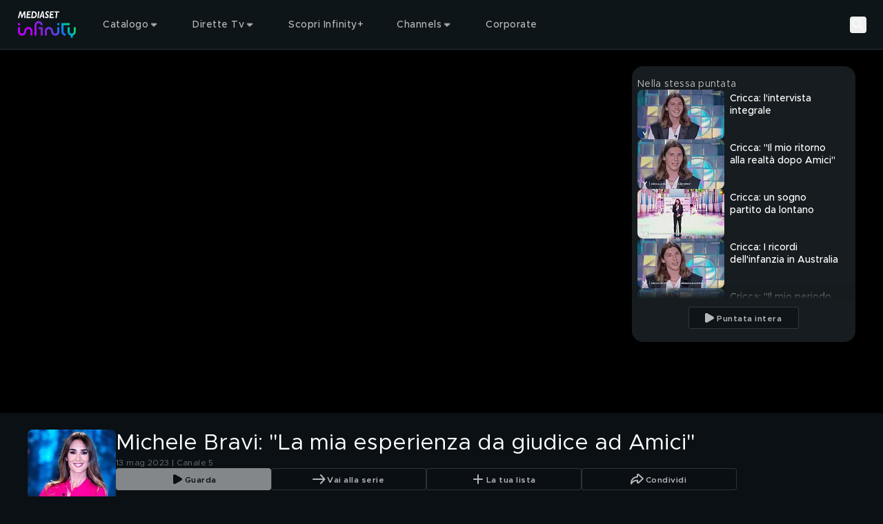

--- FILE ---
content_type: text/javascript
request_url: https://static3.mediasetplay.mediaset.it/assets/_next/static/chunks/598-387e692d1bc90e79.js
body_size: 9275
content:
(self.webpackChunk_N_E=self.webpackChunk_N_E||[]).push([[598],{10363:(e,n,t)=>{"use strict";t.d(n,{Y:()=>S});var i=t(80319),r=t(88898),l=t(62398),s=t(68057),o=t(76497),a=t(70834),d=t(35452),c=t(41317),m=t(95231);t(63063);var v=t(81773),u=t(27946),h=t(51454),p=t(11561),g=t(84193);let x=e=>{let{section:n}=e,{__typename:t,id:r,resolverParams:l}=n;return r?(0,i.jsx)(p.RecommendedSectionClient,{id:r,resolverParams:l}):(g.R.warn({__typename:t,componentName:"RecommendedSection",id:r},"missing collection id"),(0,i.jsx)(i.Fragment,{}))},b=e=>{let{section:n}=e,{resolverType:t}=n;return t===m.Y.section.type.recommended?(0,i.jsx)(x,{section:n}):(g.R.warn({componentName:"PlaceholderSection",resolverType:t},"unknown section resolverType"),(0,i.jsx)(i.Fragment,{}))};var P=t(71317),f=t(72634),j=t(74676),y=t(89681);let C=e=>{var n;let{section:t}=e;if(!(null==t?void 0:t.collections)||0===t.collections.length)return g.R.warn({componentName:"SectionTab",section:t},"Missing collections"),(0,i.jsx)(i.Fragment,{});let r=(0,s.n)(t.link),l=null!=(n=null==t?void 0:t.id)?n:"";return(0,i.jsxs)("div",{className:P.paddingSlider,children:[(0,i.jsx)(f.z,{link:r,title:t.title}),(0,i.jsx)(y.Tabs,{sectionId:l,collections:t.collections}),(0,i.jsx)(j.SectionTabCollection,{initialCollection:(0,s.n)(t.collections[0]),sectionId:l})]})};var w=t(14988);let N=e=>{var n;let{area:t,isRightArea:r}=e,{pageData:{pageType:o}={}}=(0,c.S)().value;return null==(n=t.sections)?void 0:n.map((e,n)=>{switch(null==e?void 0:e.__typename){case"Section":var t,d,c;let m=(0,s.n)(e);if(null==(d=m.attributes)||null==(t=d.flags)?void 0:t.includes(a.un.Tab))return(0,i.jsx)(C,{section:m},(0,l.v)({index:n,item:m}));return null==(c=m.collections)?void 0:c.map((e,n)=>{var t,d,c;if(!e)return void g.R.warn({collection:e,componentName:"Area"},"invalid collection");let m=(0,s.n)(e),v=(0,s.n)(null==(t=m.itemsConnection)?void 0:t.pageInfo),p={...v,hasNextPage:(null==v?void 0:v.hasNextPage)||!1,previousCollectionItems:null==(c=m.itemsConnection)||null==(d=c.items)?void 0:d.length};return(0,i.jsx)(i.Fragment,{children:o===a.g6.Listing||o===a.g6.ListingUserlist?(0,i.jsx)(i.Fragment,{children:(0,i.jsx)(h.R,{collection:m,children:(0,i.jsx)(i.Fragment,{children:(null==v?void 0:v.hasNextPage)&&(0,i.jsx)(u.InfiniteScroll,{collectionId:m.id,collectionPageInfo:p})})})}):(0,i.jsx)(w.p,{isRightSideArea:r,collection:m})},(0,l.v)({index:n,item:m}))});case"PlaceholderSection":let v=(0,s.n)(e);return(0,i.jsx)(b,{section:v},(0,l.v)({index:n,item:v}));default:g.R.warn({__typename:e.__typename,componentName:"Area"},"Unknown section __typename");return}})};var L=t(57135),R=t(38551);let k=e=>{let{areas:n,bgColor:t,index:r}=e,l=n.at(0),o=n.at(1),d=o&&(e=>{var n;return(null==(n=e.sections)?void 0:n.some(e=>{var n;return"Section"===e.__typename&&(null==(n=(0,s.n)(e).collections)?void 0:n.some(e=>(0,L.Vs)({collection:(0,s.n)(e)})))}))||!1})(o),{pageData:{pageType:m}={}}=(0,c.S)().value,v=m===a.g6.Article;return(0,i.jsx)("div",{className:"relative",style:t?{background:t}:void 0,children:(0,i.jsxs)("div",{id:"".concat("area-container-with-sidebar","_").concat(r),"data-observe-resize":0===r,className:(0,R.A)("area-container area-container-with-sidebar",v&&"area-container-with-sidebar-article-page"),children:[l&&(0,i.jsx)("div",{className:"area-container-left-area",children:(0,i.jsx)(N,{area:l})}),d&&(0,i.jsx)("div",{className:"area-container-right-area",children:(0,i.jsx)(N,{area:o,isRightArea:!0})})]})})},_=e=>{let{areaContainer:n,index:t}=e,r=n.areas,{pageData:l}=(0,c.S)().value;if(!(null==r?void 0:r.length))return(0,i.jsx)(i.Fragment,{});let{layout:u,bgColor:h}=(0,s.n)(n.attributes)||{},{dataSource:p,referenceId:g,referenceType:x,contentRight:b}=l||{},P=(null==p?void 0:p.__typename)==="VideoItem",{channelRights:f}=P&&p||{},j=(0,o.OH)(n,{collection:{typename:"GenericCollection"},item:{resolverType:m.Y.item.type.player,typename:"PlaceholderItem"}}),y=(0,o.OH)(n,{collection:{typename:"GenericCollection"},item:{resolverType:m.Y.item.type.videoInfo,typename:"PlaceholderItem"}}),C=(0,o.OH)(n,{collection:{typename:"GenericCollection"},item:{resolverType:m.Y.item.type.movieInfo,typename:"PlaceholderItem"}}),w=P&&(y||C),L=w&&p.title||"",R=(x===a.ss.Video||x===a.ss.Movie)&&(y||C||j),_=w&&(0,d.ft)({itemImages:(0,s.n)(p.images),type:d.qG.imageHeaderPoster})||void 0,S=u===a.rR.MainWithSidebar?(0,i.jsx)(k,{index:t,areas:r,bgColor:_?void 0:h}):(0,i.jsx)("div",{className:"area-container",style:!_&&h?{background:h}:void 0,"data-observe-resize":0===t,children:r.map((e,n)=>(0,i.jsx)(N,{area:e},n))});return R?(0,i.jsx)(v.VideoPageLandingProvider,{altAttributeValue:L,channelRights:f,referenceId:g,itemImage:_,hasVideoPlayerItem:j,referenceType:x,contentRight:b,children:S}):S},S=e=>{var n;let{areaContainersConnection:t}=e;return(0,r.E)().set(!1),null==t||null==(n=t.areaContainers)?void 0:n.map((e,n)=>(0,i.jsx)(_,{areaContainer:(0,s.n)(e),index:n},(0,l.v)({index:n,item:e})))}},11561:(e,n,t)=>{"use strict";t.d(n,{RecommendedSectionClient:()=>P});var i=t(80319),r=t(86670),l=t(1115),s=t(57135),o=t(70834),a=t(11846),d=t(29675),c=t(6688),m=t(84193),v=t(41317),u=t(62398),h=t(95231),p=t(68057),g=t(24833),x=t(63063);let b=e=>{var n,t;let{section:s,showSkeleton:a,id:d}=e;if(s&&(null==s?void 0:s.__typename)!=="Section")return m.R.warn({__typename:null==s?void 0:s.__typename,componentName:"RecommendedSectionClient"},"unknown result1.__typename"),(0,i.jsx)(i.Fragment,{});let c=(0,p.n)(s),v=c&&!(null==c||null==(n=c.collections)?void 0:n.length);return(0,i.jsx)(i.Fragment,{children:!v&&(0,i.jsxs)(i.Fragment,{children:[a&&(0,i.jsx)(r.A,{template:o.T0.KeyframeNotext,slidesNumber:3,"data-cs-override-id":d}),!a&&(null==c||null==(t=c.collections)?void 0:t.map((e,n)=>{let t=(0,p.n)(e);return(0,i.jsx)(l.S,{collection:t},(0,u.v)({index:n,item:t}))}))]})})},P=e=>{let{id:n,resolverParams:t}=e,r=(0,x.useRef)(null),l=(0,g.W)({once:!0,ref:r}),{pageData:{pageType:m}={}}=(0,v.S)().value,{query:{data:{result1:u}={},isFetching:p,isUninitialized:P}}=(e=>{let{variables:n,skip:t}=e||{},i=(0,d.GV)(c.n3);return{query:(0,a.PD)({variables:n},{skip:t||!i||!n})}})({skip:m!==o.g6.Movie&&m!==o.g6.Video&&!l,variables:{id:n,resolverParams:(0,s.kt)(t),resolverType:h.Y.section.type.recommended}});return(0,i.jsx)("div",{ref:r,children:(0,i.jsx)(b,{section:u,showSkeleton:!l||p||P,id:n})})};P.displayName="RecommendedSectionClient"},14133:(e,n,t)=>{"use strict";t.d(n,{AresListingPage:()=>f});var i=t(80319),r=t(51454),l=t(86670),s=t(10363),o=t(41317),a=t(66270);let d=e=>{var n;let{areaContainersConnection:t,clientSeoContext:r}=e,{value:{pageData:l}}=(0,o.S)(),s=null!=r?r:null==l?void 0:l.seoContext,d=(0,a.CS)({areaContainersConnection:t,pageData:{...l,seoContext:s}});return null==d||null==(n=d.data)?void 0:n.map((e,n)=>(0,i.jsx)("script",{type:"application/ld+json",dangerouslySetInnerHTML:{__html:JSON.stringify(e)}},n))};var c=t(70834),m=t(9476),v=t(82759),u=t(68057);t(35452);let h={esp:{follow:!0,index:!0,"max-image-preview":"large","max-video-preview":-1},ita:{"max-image-preview":"large"}};var p=t(63063),g=t(19659),x=t(38856),b=t(81240),P=t(29675);let f=()=>{var e;let{pageData:{referenceId:n}={}}=(0,o.S)().value,t=(0,P.jL)(),{query:{data:a,isFetching:f,isUninitialized:j}}=(0,g.h)({skip:!n,variables:{id:n||""}}),y=(0,u.n)(null==a?void 0:a.getListingPage),{analyticsContext:C,areaContainersConnection:w,seoContext:N,url:L}=y||{};(e=>{let{seoContext:n,pageUrl:t}=e||{},i=(0,p.useRef)([]);(0,p.useLayoutEffect)(()=>{let e=function(e){let{icons:n={},clientSeoContext:t,pageUrl:i}=e,{value:{pageData:{ampUrl:r,seoContext:l,referenceId:s,referenceType:a,dataSource:d,canonicalUrl:p}={}}}=(0,o.S)();r&&(n.other={rel:"amphtml",url:r});let{metaTitle:g,socialTitle:x,metaDescription:b,socialImg:P}=t||l||{},f=(0,u.n)(P),{openGraphImage:j,twitterImage:y}=(0,v.F0)({socialImg:f});return{alternates:{canonical:i||p},description:b,icons:n,openGraph:{description:b||"",images:[{height:630,url:j,width:1200}],locale:"esp"===m.gD?"es_ES":"it_IT",siteName:"esp"===m.gD?m.Tc:m.hN,title:x||void 0,type:(0,v.TB)({dataSource:d,pathname:i||p,referenceType:a||c.ss.Webview}),url:i||p},other:{"app-reference-id":s||""},robots:h[m.gD],title:g,twitter:{card:"summary_large_image",creator:m.pu,description:b||"",images:[{url:y}],site:"esp"===m.gD?"@MedInfinityEs":"@medinfinityit",title:x||""}}}({clientSeoContext:n,pageUrl:t}),r=(0,v.jR)(e);return(null==e?void 0:e.title)&&(document.title=e.title.toString()),r.length&&r.forEach(e=>(0,v.Tm)(e,i)),()=>{i.current.forEach(e=>e.remove()),i.current=[]}},[n,t])})({pageUrl:L,seoContext:N});let R=(0,u.n)(w);return(0,p.useEffect)(()=>{t((0,b.wE)(null==y?void 0:y.title))},[t,null==y?void 0:y.title]),(0,x.K)({analyticsContext:C}),(0,i.jsx)(i.Fragment,{children:f||j?(0,i.jsx)("div",{className:"".concat(r.v," mb-96"),children:(0,i.jsx)(l.A,{id:(null==a||null==(e=a.getListingPage)?void 0:e.id)||"aresListingSkeleton",template:c.T0.KeyframeNotext,slidesNumber:3,layout:c.pR.Grid})}):(0,i.jsx)(i.Fragment,{children:R&&(0,i.jsxs)(i.Fragment,{children:[(0,i.jsx)(s.Y,{areaContainersConnection:R}),(0,i.jsx)(d,{areaContainersConnection:R,clientSeoContext:N})]})})})}},18020:(e,n,t)=>{"use strict";t.d(n,{MediasetInternationalProvider:()=>a});var i=t(69581),r=t(68656),l=t(87923),s=t(39960),o=t(63063);let a=e=>{let{children:n}=e,t=(0,l.A)(),a=(0,s.useRouter)();return(0,o.useEffect)(()=>{if(t){let e=(0,i.o)();if(!(null==e?void 0:e.value))return;let n=(0,r.oP)({url:null==e?void 0:e.value});n&&a.replace(n)}},[t,a]),n}},19659:(e,n,t)=>{"use strict";t.d(n,{h:()=>s});var i=t(51694),r=t(29675),l=t(6688);let s=e=>{let{variables:n,skip:t}=e||{},s=(0,r.GV)(l.n3);return{query:(0,i.h)({variables:n},{skip:t||!s||!n})}}},20881:(e,n,t)=>{"use strict";t.d(n,{ListingTextContainerClient:()=>l});var i=t(80319),r=t(63063);let l=e=>{let{children:n,isMobile:t}=e,[l,s]=(0,r.useState)(0),[o,a]=(0,r.useState)(null!=t&&t);return(0,r.useLayoutEffect)(()=>{if(t)return;let e=()=>{let e=document.getElementById("listing-page-items-container");e&&s((window.innerWidth-e.offsetWidth)/2),a(!0)};return e(),window.addEventListener("resize",e),()=>window.removeEventListener("resize",e)},[t]),(0,i.jsx)("div",{style:{marginLeft:l,marginRight:l,opacity:+!!o},className:"listing-text-container",children:n})}},28598:(e,n,t)=>{Promise.resolve().then(t.bind(t,12174)),Promise.resolve().then(t.t.bind(t,39463,23)),Promise.resolve().then(t.t.bind(t,59683,23)),Promise.resolve().then(t.bind(t,69111)),Promise.resolve().then(t.bind(t,1793)),Promise.resolve().then(t.bind(t,11223)),Promise.resolve().then(t.bind(t,85977)),Promise.resolve().then(t.bind(t,31163)),Promise.resolve().then(t.bind(t,71317)),Promise.resolve().then(t.bind(t,45429)),Promise.resolve().then(t.bind(t,98485)),Promise.resolve().then(t.bind(t,80320)),Promise.resolve().then(t.bind(t,62255)),Promise.resolve().then(t.bind(t,13839)),Promise.resolve().then(t.bind(t,85969)),Promise.resolve().then(t.bind(t,31484)),Promise.resolve().then(t.bind(t,89695)),Promise.resolve().then(t.bind(t,35565)),Promise.resolve().then(t.bind(t,23281)),Promise.resolve().then(t.bind(t,27642)),Promise.resolve().then(t.bind(t,91697)),Promise.resolve().then(t.bind(t,46590)),Promise.resolve().then(t.bind(t,68548)),Promise.resolve().then(t.bind(t,27946)),Promise.resolve().then(t.bind(t,34906)),Promise.resolve().then(t.bind(t,66303)),Promise.resolve().then(t.bind(t,44863)),Promise.resolve().then(t.bind(t,20881)),Promise.resolve().then(t.bind(t,97712)),Promise.resolve().then(t.bind(t,33937)),Promise.resolve().then(t.bind(t,58256)),Promise.resolve().then(t.bind(t,84189)),Promise.resolve().then(t.bind(t,22459)),Promise.resolve().then(t.bind(t,91423)),Promise.resolve().then(t.bind(t,85013)),Promise.resolve().then(t.bind(t,53586)),Promise.resolve().then(t.bind(t,44072)),Promise.resolve().then(t.bind(t,48429)),Promise.resolve().then(t.bind(t,5490)),Promise.resolve().then(t.bind(t,85438)),Promise.resolve().then(t.bind(t,60561)),Promise.resolve().then(t.bind(t,25641)),Promise.resolve().then(t.bind(t,65861)),Promise.resolve().then(t.bind(t,17050)),Promise.resolve().then(t.bind(t,76948)),Promise.resolve().then(t.bind(t,18020)),Promise.resolve().then(t.bind(t,81773)),Promise.resolve().then(t.bind(t,93270)),Promise.resolve().then(t.bind(t,64321)),Promise.resolve().then(t.bind(t,17227)),Promise.resolve().then(t.bind(t,11242)),Promise.resolve().then(t.bind(t,4390)),Promise.resolve().then(t.bind(t,26423)),Promise.resolve().then(t.bind(t,75835)),Promise.resolve().then(t.bind(t,40301)),Promise.resolve().then(t.bind(t,84898)),Promise.resolve().then(t.bind(t,40762)),Promise.resolve().then(t.bind(t,89258)),Promise.resolve().then(t.bind(t,64181)),Promise.resolve().then(t.bind(t,80747)),Promise.resolve().then(t.bind(t,40442)),Promise.resolve().then(t.bind(t,14133)),Promise.resolve().then(t.bind(t,41045)),Promise.resolve().then(t.bind(t,79152)),Promise.resolve().then(t.bind(t,9439)),Promise.resolve().then(t.bind(t,92521)),Promise.resolve().then(t.bind(t,74958)),Promise.resolve().then(t.bind(t,89428)),Promise.resolve().then(t.bind(t,2823)),Promise.resolve().then(t.bind(t,57766)),Promise.resolve().then(t.bind(t,36249)),Promise.resolve().then(t.bind(t,57126)),Promise.resolve().then(t.bind(t,39691)),Promise.resolve().then(t.bind(t,66520)),Promise.resolve().then(t.bind(t,22181)),Promise.resolve().then(t.bind(t,20351)),Promise.resolve().then(t.bind(t,44797)),Promise.resolve().then(t.bind(t,11561)),Promise.resolve().then(t.bind(t,2405)),Promise.resolve().then(t.bind(t,35644)),Promise.resolve().then(t.bind(t,56894)),Promise.resolve().then(t.bind(t,52231)),Promise.resolve().then(t.bind(t,74676)),Promise.resolve().then(t.bind(t,89681)),Promise.resolve().then(t.bind(t,14210)),Promise.resolve().then(t.bind(t,8087)),Promise.resolve().then(t.bind(t,96673)),Promise.resolve().then(t.bind(t,97382)),Promise.resolve().then(t.bind(t,86179)),Promise.resolve().then(t.bind(t,73557)),Promise.resolve().then(t.bind(t,82238)),Promise.resolve().then(t.bind(t,9081)),Promise.resolve().then(t.bind(t,4685)),Promise.resolve().then(t.bind(t,33999)),Promise.resolve().then(t.bind(t,30707)),Promise.resolve().then(t.bind(t,41779)),Promise.resolve().then(t.bind(t,19940)),Promise.resolve().then(t.bind(t,84593)),Promise.resolve().then(t.bind(t,13806)),Promise.resolve().then(t.bind(t,59947)),Promise.resolve().then(t.bind(t,28804)),Promise.resolve().then(t.bind(t,73313)),Promise.resolve().then(t.bind(t,60316))},44797:(e,n,t)=>{"use strict";t.d(n,{PurchasePage:()=>f});var i=t(80319),r=t(91003),l=t(42978),s=t(84193),o=t(47146);function a(e){let{dispatch:n,src:t,urlBack:i}=e;n((0,o.dZ)({homePageFallback:!0,src:t,title:"IFRAME PURCHASE OPTION",type:o.BG.personalArea,urlBack:i}))}var d=t(9065),c=t(70834),m=t(1283),v=t(84355),u=t(81240),h=t(50324),p=t(29675),g=t(6688),x=t(32322),b=t(39960),P=t(63063);let f=e=>{let{referenceType:n,referenceId:t}=e,f=(0,b.useRouter)(),j=(0,p.jL)(),y=(0,p.GV)(x.n2),C=(0,p.GV)(g.n3),{userInfo:{uid:w}={}}=(0,p.GV)(x.Qg)||{},N=(0,p.GV)(u.fx),{commerce:L}=(0,p.GV)(v.zg)||{},R=n===c.ss.Purchaseoption,k=n===c.ss.Purchasetvod,_=(0,m.d)();return(0,P.useEffect)(()=>{j((0,h.TA)(void 0))},[j]),(0,P.useEffect)(()=>{if(C){if(!y){j((0,o.i4)()),_().catch(()=>(0,d.o)({router:f,url:N}));return}if(t&&w){let e,{purchaseOptionUrl:i,purchaseTvodUrl:r}=(null==L?void 0:L.personalarea)||{};if(R&&i?e=i:k&&r&&(e=r),e){let i=function(e){let{url:n=window.location.href,uid:t}=e;try{let e=new URL(n),i=e.searchParams.get("context"),r=i?JSON.parse(decodeURIComponent(i)):void 0;if(!r||!(null==r?void 0:r.iFrameUrlBack))return;let l=new URL(r.iFrameUrlBack);for(let[n,t]of e.searchParams.entries())l.searchParams.append(n,t);return t&&l.searchParams.append("uid",encodeURIComponent(t)),l.toString()}catch(e){s.R.warn({error:e,functionName:"getUrlFromContext",url:n},"Error in parsing URL");return}}({uid:w});if(i){a({dispatch:j,src:i,urlBack:N}),s.R.debug({componentName:"PurchasePage",contextUrl:i,referenceId:t,referenceType:n,uid:w},"Open purchase iframe returning from pmCallback");return}!function(e){let{dispatch:n,referenceId:t,purchaseUrl:i,uid:r,urlBack:o}=e;s.R.debug({componentName:"PurchasePage",purchaseUrl:i,referenceId:t,uid:r},"Open PersonalArea IFrame");let d=i.replace("{channelsRights}",t).replace("{guid}",t);try{if(!d)throw Error("Invalid url: ".concat(i,", referenceId: ").concat(t));let e=(0,l.L)({uid:r,url:d});if(!e)throw Error("Failed to build personal area url with uid: ".concat(r," and url: ").concat(d));let c=new URL(e);c.searchParams.append("pmUrlBack",encodeURIComponent(window.location.href)),o&&c.searchParams.append("urlBack",encodeURIComponent(o));let m=c.toString();s.R.debug({functionName:"openPurchaseModal",src:m,urlBack:o}),a({dispatch:n,src:m,urlBack:o})}catch(e){s.R.error({error:e,functionName:"openPurchaseModal",purchaseUrl:i,referenceId:t,uid:r,urlBack:o})}}({dispatch:j,purchaseUrl:e,referenceId:t,uid:w,urlBack:N});return}s.R.error({commerceConfig:L,componentName:"PurchasePage",referenceType:n},"Fail to open PersonalArea Iframe, unmatched path or missing commerce config");return}s.R.error({componentName:"PurchasePage",referenceId:t,referenceType:n,uid:w},"Fail to open PersonalArea Iframe, missing referenceId or uid")}},[L,j,y,C,R,k,_,t,n,f,w,N]),(0,P.useEffect)(()=>()=>{(R||k)&&j((0,o.i4)())},[j,R,k]),(0,i.jsx)(r.a,{})}},44863:(e,n,t)=>{"use strict";t.d(n,{ListingCollectionClient:()=>u});var i=t(80319),r=t(1115),l=t(91003),s=t(57135),o=t(19659),a=t(68781),d=t(29675),c=t(68057),m=t(63063),v=t(91001);let u=e=>{let{referenceId:n,filters:t,sorts:u,isMobile:h,children:p}=e,g=(0,d.GV)(a.S$),x=(0,d.GV)(a.NZ),{query:{data:b,isFetching:P}}=(0,o.h)({skip:!n||!g&&!x,variables:{filter:null==g?void 0:g.id,id:n||"",sort:null==x?void 0:x.id}}),f=(0,c.n)(null==b?void 0:b.getListingPage),j=(0,c.n)(null==f?void 0:f.areaContainersConnection),y=(0,m.useMemo)(()=>(0,s.vS)(j),[j]),C=y.length>0&&!P;return(0,i.jsxs)("div",{className:"space-y-4",children:[(0,i.jsx)(v.c,{sorts:u,filters:t,isMobile:h}),g||x?(0,i.jsxs)(i.Fragment,{children:[C&&(0,i.jsx)(r.S,{collection:y[0]}),!C&&(0,i.jsx)(l.a,{variant:"transparent"})]}):p]})}},51454:(e,n,t)=>{"use strict";t.d(n,{R:()=>P,v:()=>b});var i=t(80319),r=t(98485),l=t(64417),s=t(14988),o=t(29689),a=t(70834),d=t(52508),c=t(35452),m=t(41317),v=t(68057),u=t(38551);t(63063);var h=t(31611),p=t(44863),g=t(20881),x=t(97712);let b="pt-6 md:pt-24 xl:pt-28",P=e=>{let{collection:n,children:t}=e,{title:P,description:f,images:j}=n,{isMobile:y,pageData:{pageType:C,referenceId:w,metadata:N}={}}=(0,m.S)().value,L=N&&(0,v.n)(N.colorSchema),R=P||f,k=(0,v.n)(j),_=(0,c.ft)({itemImages:k,type:c.qG.editorialImageListingCover}),{listingCollection:{image:{width:S,height:I}}}=o.i,F="filters"in n?n.filters:void 0,T="sorts"in n?n.sorts:void 0,A=F&&F.length>0||T&&T.length>0;return(0,i.jsxs)("div",{className:"relative",children:[_&&(0,i.jsxs)("div",{className:(0,u.A)("listing-cover-background",!R&&!L&&"listing-margin-bottom-class"),children:[(0,i.jsx)(h.w,{itemImage:_,height:I,width:S,className:"absolute size-full h-listing-collection-s object-cover md:h-listing-collection-m xl:h-listing-collection-xl"}),(0,i.jsx)("div",{className:"listing-cover-mask h-listing-collection-s md:h-listing-collection-m xl:h-listing-collection-xl"}),R&&(0,i.jsxs)(g.ListingTextContainerClient,{isMobile:y,children:[P&&(0,i.jsx)("div",{className:"mb-8 flex text-default-text-color",children:(0,i.jsx)(l.o,{variant:"headline-3",className:"line-clamp-3 w-0 grow",children:P})}),f&&(0,i.jsx)("div",{className:"mb-6 flex",children:(0,i.jsx)("div",{className:"w-0 grow text-default-text-color",children:(0,i.jsx)(r.ClampedDescription,{lineClampClass:"line-clamp-5 md:line-clamp-3",dictionary:{showLess:"(".concat(d.R.t("key_show_less"),")"),showMore:"(".concat(d.R.t("key_show_more").toLowerCase(),")")},toggleTypography:{className:"md:mb-6 my-2",htmlTag:"p",opacity:"low",variant:"caption"},children:(0,i.jsx)(l.o,{variant:"headline-5",opacity:"medium",children:f})})})})]})]}),C===a.g6.ListingUserlist?(0,i.jsx)(x.ListingUserlistWrapper,{isMobile:y,title:P,children:(0,i.jsx)(s.p,{collection:n,children:t})}):(0,i.jsx)("div",{className:(0,u.A)("listing-collection-content",!_&&b),children:(0,i.jsxs)("div",{id:"listing-page-items-container",className:"relative mx-auto inline max-md:w-full",children:[!_&&P&&(0,i.jsx)("div",{className:(0,u.A)("mb-8 flex max-md:px-4 xl:mb-10"),children:(0,i.jsx)(l.o,{variant:"headline-3",className:"line-clamp-3 w-0 grow",children:P})}),!_&&f&&(0,i.jsx)("div",{className:"mb-6 flex max-md:px-4",children:(0,i.jsx)("div",{className:"w-0 grow",children:(0,i.jsx)(r.ClampedDescription,{lineClampClass:"line-clamp-5 md:line-clamp-3",dictionary:{showLess:"(".concat(d.R.t("key_show_less"),")"),showMore:"(".concat(d.R.t("key_show_more").toLowerCase(),")")},toggleTypography:{className:"md:mb-6 my-2",htmlTag:"p",opacity:"low",variant:"caption"},children:(0,i.jsx)(l.o,{variant:"headline-5",opacity:"medium",children:f})})})}),A?(0,i.jsx)(i.Fragment,{children:(0,i.jsx)(p.ListingCollectionClient,{sorts:T,filters:F,isMobile:y,referenceId:w,children:(0,i.jsx)(s.p,{collection:n,children:t})})}):(0,i.jsx)(s.p,{collection:n,children:t})]})})]})}},51564:(e,n,t)=>{"use strict";t.d(n,{q:()=>v});var i=t(80319),r=t(62255),l=t(87335),s=t(63063);let o=e=>{let{size:n=24,color:t,useDefaultVariant:r,className:s}=e,o=(0,l.n)(t,r);return(0,i.jsx)("svg",{width:n,height:n,viewBox:"0 0 24 24",fill:"none",xmlns:"http://www.w3.org/2000/svg",className:s,children:(0,i.jsxs)("g",{opacity:"0.7",children:[(0,i.jsx)("path",{fillRule:"evenodd",clipRule:"evenodd",d:"M7.95933 12.2487L7 17.0001L11.752 16.0421L23.0007 4.79407L19.2073 1.00073L7.95933 12.2487ZM11.094 14.8141L8.706 15.2967L9.18667 12.9074L11.094 14.8141ZM12.0367 13.8714L21.1147 4.79273L19.2073 2.88607L18.2893 3.80407L20.1867 5.7014L19.244 6.64407L17.3467 4.74673L10.13 11.9641L12.0367 13.8714Z",fill:o}),(0,i.jsx)("path",{d:"M21 10.603V10.603V18.1579C21 19.7275 19.7912 21 18.3 21H5.7C4.20883 21 3 19.7275 3 18.1579V5.84211C3 4.27245 4.20883 3 5.7 3H13.7222V3",stroke:o,strokeWidth:"2"})]})})};var a=t(12038),d=t(52508),c=t(87602),m=t(29675);let v=()=>{let e=(0,m.jL)(),n=(0,m.GV)(c.ke),{removeAllItems:t}=(0,a.QB)({}),l=(0,s.useCallback)(()=>{e((0,c.k7)(!n))},[e,n]);return(0,i.jsx)("div",{className:"flex justify-end gap-x-4 px-4 pb-2 pt-6",children:n?(0,i.jsxs)(i.Fragment,{children:[(0,i.jsx)(r.BaseButton,{onClick:t,className:"w-full",variant:"tertiary",children:d.R.t("key_delete_all")}),(0,i.jsx)(r.BaseButton,{onClick:l,className:"w-full",variant:"tertiary",children:d.R.t("key_cancel")})]}):(0,i.jsx)(r.BaseButton,{onClick:l,variant:"tertiary",iconLeft:(0,i.jsx)(o,{}),children:d.R.t("key_edit")})})}},65861:(e,n,t)=>{"use strict";t.d(n,{KidsProviderClient:()=>o});var i=t(80319),r=t(9476),l=t(70834),s=t(39960);let o=e=>{let{referenceType:n,kidsContent:t}=e,o=(0,s.usePathname)(),a=(0,s.useRouter)();return n===l.ss.Homepage&&o!==r.Fy?(a.replace(r.Fy),(0,i.jsx)(i.Fragment,{})):t}},73557:(e,n,t)=>{"use strict";t.d(n,{UserlistPageClient:()=>j});var i=t(80319),r=t(85977),l=t(64417),s=t(91003),o=t(10363),a=t(76497),d=t(45195),c=t(29675),m=t(6688),v=t(38856),u=t(46828),h=t(52508),p=t(41317),g=t(87602),x=t(68057),b=t(32322),P=t(63063),f=t(51564);let j=()=>{var e;let{pageData:{referenceId:n}={}}=(0,p.S)().value,t=(0,c.GV)(b.n2),j=(0,c.GV)(m.n3),{data:{activeTVOD:y}={}}=(0,u.u)(),C=(0,c.jL)(),w=(0,P.useMemo)(()=>null==y?void 0:y.map(e=>e.tvodGuid),[y]),{query:{data:{getUserlistPage:N}={},isFetching:L}}=(e=>{let{variables:n,skip:t}=e||{},i=(0,c.GV)(m.n3);return{query:(0,d.w)({variables:n},{skip:t||!i||!n})}})({skip:!n||!t||!w,variables:{id:n||"",tvodGuids:w}}),{analyticsContext:R,areaContainersConnection:k}=(0,x.n)(N)||{},{isMobile:_}=(0,p.S)().value,S=(0,x.n)(k),I=null==S||null==(e=S.areaContainers)?void 0:e.some(e=>(0,a.OH)(e,{collection:{typename:"UserlistCollection"}}));return(0,P.useEffect)(()=>()=>{C((0,g.k7)(!1))},[C]),(0,v.K)({analyticsContext:R}),(0,i.jsx)(i.Fragment,{children:j&&!L?(0,i.jsx)(i.Fragment,{children:t?S&&(0,i.jsxs)(i.Fragment,{children:[I&&_&&(0,i.jsx)(f.q,{}),(0,i.jsx)(o.Y,{areaContainersConnection:S})]}):(0,i.jsxs)("div",{className:"mx-auto flex h-[545px] max-w-[532px] flex-col items-center justify-center gap-y-8 pt-[88px] text-center md:mt-[112px] md:h-[443px]",children:[(0,i.jsx)(l.o,{variant:"headline-7",children:h.R.t("key_signup_title")}),(0,i.jsx)(l.o,{variant:"body-1",opacity:"medium",children:h.R.t("key_signup_description")}),(0,i.jsx)("div",{className:"mt-2",children:(0,i.jsx)(r.LoginButton,{variant:"primary",label:h.R.t("key_access")})})]})}):(0,i.jsx)(s.a,{})})}},74676:(e,n,t)=>{"use strict";t.d(n,{SectionTabCollection:()=>o});var i=t(80319),r=t(14988),l=t(37722),s=t(29675);let o=e=>{let{initialCollection:n,sectionId:t}=e,o=(0,s.GV)(e=>(0,l.HE)(e,t));return(0,i.jsx)(r.p,{collection:o||n})}},76497:(e,n,t)=>{"use strict";t.d(n,{OH:()=>r}),t(57135),t(35452);var i=t(68057);let r=(e,n)=>{var t;return!!(null==(t=((e,n)=>{var t;let{item:r}=n,l=((e,n)=>{let{collection:t}=n,r=(0,i.n)(e.areas);if(null==r?void 0:r.length)for(let e of r){var l,s;if(null==(l=e.sections)?void 0:l.length)for(let n of e.sections){if("Section"!==n.__typename)continue;let e=null==(s=(0,i.n)(n).collections)?void 0:s.find(e=>e.__typename===t.typename);if(e)return(0,i.n)(e)}}})(e,n),s=(0,i.n)(null==l||null==(t=l.itemsConnection)?void 0:t.items)||void 0;return{collection:l,items:r?null==s?void 0:s.filter(e=>{let n=e.__typename===r.typename;return n&&r.resolverType&&"resolverType"in e?e.resolverType===r.resolverType:n}):s}})(e,n).items)?void 0:t.length)}},76948:(e,n,t)=>{"use strict";t.d(n,{LandingPageProvider:()=>u});var i=t(80319),r=t(91003),l=t(9065),s=t(46828),o=t(29675),a=t(26393),d=t(68057),c=t(6688),m=t(39960),v=t(63063);let u=e=>{let{children:n,landingContent:t,reactivationContent:u,requiredChannelRight:h,hasComponents:p,hasLandingComponents:g,hasReactivationComponents:x,subscribedCtaLink:b,optionItem:P}=e,f=(0,m.useRouter)(),j=(0,o.GV)(c.n3),{data:{channelRightsStatus:y={}}={},isFetching:C}=(0,s.u)(),w=(0,a.ZV)({channelRight:h,channelRightsStatus:y,hasReactivationComponents:x}),N=!(null==y?void 0:y[h])||(0,a.hq)({channelRight:h,channelRightsStatus:y}),L=!j||C,R=(0,d.n)(null==P?void 0:P.landingCtaLink),k=!L&&(N&&!g||w&&!x)&&!!(null==R?void 0:R.value),_=!N&&!p&&!x&&!!(null==b?void 0:b.value);return((0,v.useEffect)(()=>{_&&(0,l.o)({router:f,url:b.value})},[f,null==b?void 0:b.value,_]),(0,v.useEffect)(()=>{k&&(0,l.o)({router:f,url:R.value})},[null==R?void 0:R.value,k,f]),w)?(0,i.jsxs)(i.Fragment,{children:[u,L&&(0,i.jsx)(r.a,{})]}):N?(0,i.jsxs)(i.Fragment,{children:[t,L&&(0,i.jsx)(r.a,{})]}):L?(0,i.jsx)(r.a,{}):(0,i.jsx)(i.Fragment,{children:n})}},81773:(e,n,t)=>{"use strict";t.d(n,{VideoPageLandingProvider:()=>b});var i=t(80319),r=t(31611),l=t(29689),s=t(72071);let o=e=>{let{altAttributeValue:n,itemImage:t}=e;return(0,i.jsxs)("div",{className:"absolute top-0 -z-1 w-full",children:[(0,i.jsx)(r.w,{alt:n,role:s.e,className:"size-full object-cover object-center",itemImage:t,height:l.i.areaContainerBackground.height,width:l.i.areaContainerBackground.width,lazy:!1}),(0,i.jsx)("div",{className:"area-container-background-cover-mask"})]})};var a=t(68403),d=t(29675),c=t(52115),m=t(63063),v=t(70834),u=t(46828),h=t(26393),p=t(6688),g=t(32322),x=t(47363);let b=e=>{let{altAttributeValue:n,referenceId:t,channelRights:r,itemImage:l,hasVideoPlayerItem:s,children:b,referenceType:P,contentRight:f={}}=e,j=(0,d.jL)(),y=(e=>{let{channelRights:n,contentRight:t,referenceId:i,referenceType:r}=e,{isAVOD:l}=t||{},s=r===v.ss.Video,o=(0,d.GV)(x.Xl),a=l?c.i.AUTOPLAY:o,b=(0,d.jL)(),{isLoading:P,userHasChannelRights:f}=(e=>{let{channelRights:n,contentRight:t,referenceId:i}=e,{isAVOD:r,isTVOD:l}=t||{},{data:s}=(0,u.u)(),o=(0,d.GV)(g.n2),a=(0,d.GV)(p.n3),{activeTVOD:c,channelRightsStatus:v}=s||{};return{isLoading:!a||o&&!s,userHasChannelRights:(0,m.useCallback)(()=>{if(r||l&&i&&(null==c?void 0:c.find(e=>e.tvodGuid===i)))return!0;if(v&&Object.keys(v).length>0){var e;return null!=(e=null==n?void 0:n.some(e=>{let n=v[e];return(0,h.JT)({channelRight:n})}))&&e}return!1},[r,l,i,c,n,v])}})({channelRights:n,contentRight:t,referenceId:i});return(0,m.useEffect)(()=>{let e=f();b((0,x.CK)(e)),(l||s)&&e&&b((0,x.zo)(c.i.AUTOPLAY))},[s,l,b,f]),(0,m.useEffect)(()=>{b((0,x.i_)(P))},[P,b]),(0,m.useEffect)(()=>()=>{b((0,x.zo)(c.i.LANDING))},[b]),a})({channelRights:r,contentRight:f,referenceId:t,referenceType:P});switch((0,m.useEffect)(()=>{j((0,a.BM)(y===c.i.AUTOPLAY))},[j,y]),y){case c.i.AUTOPLAY:return b;case c.i.LANDING:default:if(s)return(0,i.jsx)(i.Fragment,{});if(!l)return b;return(0,i.jsxs)("div",{className:"relative pb-4 pt-40 md:pt-[220px]",children:[(0,i.jsx)(o,{altAttributeValue:n,itemImage:l}),b]})}}},89681:(e,n,t)=>{"use strict";t.d(n,{Tabs:()=>m});var i=t(80319),r=t(64417),l=t(37722),s=t(29675),o=t(63063);let a=(0,o.memo)(e=>{var n;let{collection:t,isActive:a,sectionId:d}=e,c=(0,s.jL)(),m=(0,o.useCallback)(()=>{c((0,l.f5)({collection:t,sectionId:d}))},[c,t,d]);return(0,i.jsx)("button",{className:"relative flex h-8 items-center px-4 hover:backdrop-brightness-90 md:h-12 md:px-6",onClick:m,children:(0,i.jsxs)(r.o,{variant:"button",children:[null==(n=t.title)?void 0:n.toUpperCase(),a&&(0,i.jsx)("span",{className:"absolute bottom-0 left-0 h-0.5 w-full bg-primary"})]})})});var d=t(62398),c=t(68057);let m=e=>{let{collections:n,sectionId:t}=e,r=(0,s.GV)(e=>(0,l.HE)(e,t)),o=null==n?void 0:n.map((e,n)=>{let l=(0,c.n)(e),s=r?r.id===l.id:0===n;return(0,i.jsx)(a,{collection:l,isActive:s,sectionId:t},(0,d.v)({index:n,item:l}))});return(0,i.jsx)("div",{className:"ulCarousel flex gap-x-4 overflow-y-auto pb-2 md:gap-x-2",children:o})}},97712:(e,n,t)=>{"use strict";t.d(n,{ListingUserlistWrapper:()=>c});var i=t(80319),r=t(51564),l=t(43043),s=t(87602),o=t(29675),a=t(38551),d=t(63063);let c=e=>{let{children:n,isMobile:t}=e,c=(0,o.jL)(),{data:m}=(0,l.B)(),v=((null==m?void 0:m.entries)||[]).length>0&&t;return(0,d.useEffect)(()=>()=>{c((0,s.k7)(!1))},[c]),(0,i.jsxs)(i.Fragment,{children:[v&&(0,i.jsx)(r.q,{}),(0,i.jsx)("div",{className:(0,a.A)("common-padding-x py-6 md:pb-8 xl:pb-10 xl:pt-8",!t&&"mt-16"),children:n})]})}}}]);